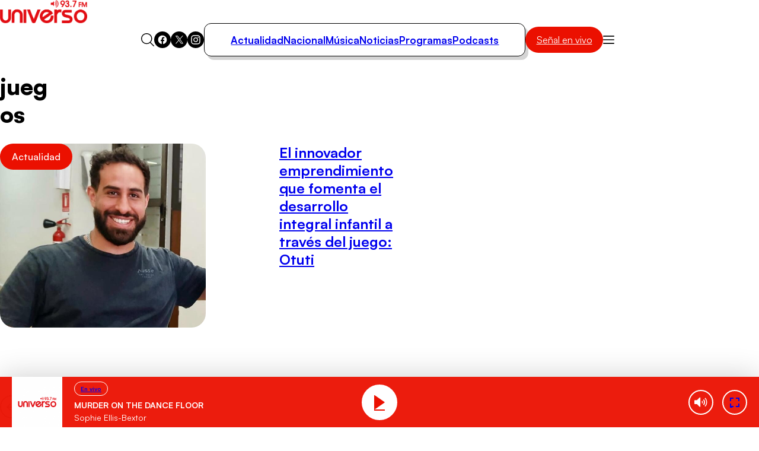

--- FILE ---
content_type: text/html; charset=UTF-8
request_url: https://universo.cl/tag/juegos/
body_size: 16445
content:




































  











  

 	
























<!doctype html>

<html lang="es" class="u-disable-effects">

  <head>

    <meta charset="utf-8">

    <meta http-equiv="Content-Type" content="text/html; charset=utf-8"/>

    <meta http-equiv="x-ua-compatible" content="ie=edge">

    <meta name="viewport" content="width=device-width, initial-scale=1.0">

    

    

        
    <style>
        *,*:before,*:after{box-sizing:border-box;min-inline-size:0}*{margin:0}@media (prefers-reduced-motion: no-preference){html{interpolate-size:allow-keywords}}body{line-height:1.5;-webkit-font-smoothing:antialiased}img,picture,svg{display:block;max-width:100%}input,button{font:inherit}p,h1,h2,h3{overflow-wrap:break-word}p{text-wrap:pretty}@property --vw{inherits: true; initial-value: 100vw; syntax: "<length>";}@property --vh{inherits: true; initial-value: 100vh; syntax: "<length>";}:root{--spacing: .25rem;--g-body-bg: hsl(0 0% 100%);--g-body-fg: hsl(0 0% 0%);--g-container-w: 77.63rem;--g-font-family-alt: "Inter", system-ui, sans-serif;--g-font-family: "Satoshi", system-ui, sans-serif;--g-heading-leading: var(--g-leading);--g-leading: calc(1em + .5rem) ;--g-margin: calc(var(--spacing) * 4);--g-obj-pos: center;--g-radius-circle: 100vmax;--g-radius: 1.5rem;--g-selection-bg: var(--clr-primary);--g-selection-fg: hsl(0 0% 100%);--g-transition: .3s cubic-bezier(.4, 0, .2, 1);--g-between-clamp: clamp(10.5px, 1.2vw, 16px);--idx-main-player: 1000;--idx-main-header: 1100;--clr-primary: var(--clr-red-100);--clr-gray-50: hsl(0 15% 95%);--clr-gray-75: hsl(0 0% 83%);--clr-gray-100: hsl(0 0% 66%);--clr-gray-200: hsl(0 0% 53%);--clr-gray-300: hsl(0 0% 39%);--clr-red-100: hsl(4 100% 46%);--clr-red-200: hsl(348 100% 46%);--g-fs-100: .75rem;--g-fs-200: .875rem;--g-fs-300: 1rem;--g-fs-400: 1.125rem;--g-fs-500: 1.25rem;--g-fs-600: 1.5rem;--g-fs-700: 1.875rem;--g-fs-800: 2.25rem;--g-fs-900: 3rem;--g-fs-1000: 3.75rem;--g-fs-1100: 4.5rem;--g-fs-1200: 6rem;--g-fs-1300: 8rem}:root{--g-fs-h1: 1.802rem;--g-fs-h2: 1.601rem;--g-fs-h3: 1.423rem;--g-fs-h4: 1.265rem;--g-fs-h5: 1.125rem;--g-fs-h6: 1rem}:where(h1){font-size:var(--g-fs-h1)}:where(h2){font-size:var(--g-fs-h2)}:where(h3){font-size:var(--g-fs-h3)}:where(h4){font-size:var(--g-fs-h4)}:where(h5){font-size:var(--g-fs-h5)}:where(h6){font-size:var(--g-fs-h6)}*:focus{outline:0}::-moz-selection{background:var(--g-selection-bg);color:var(--g-selection-fg);text-shadow:none}::selection{background:var(--g-selection-bg);color:var(--g-selection-fg);text-shadow:none}body{-webkit-font-smoothing:antialiased;background-color:var(--g-body-bg);color:var(--g-body-fg);font-family:var(--g-font-family);margin:unset;min-block-size:100dvh;position:relative}html{line-height:var(--g-leading);scroll-behavior:smooth}:where(a){color:inherit;cursor:pointer;text-decoration:none}img{block-size:auto}figure{all:unset}button,input{font:inherit}h1,h2,h3{line-height:var(--g-heading-leading)}._row{--desk-col-gap: var(--g-margin);--desk-row-gap: var(--g-margin);--mob-col-gap: var(--g-margin);--mob-row-gap: var(--g-margin);display:grid;grid-template-columns:repeat(12,1fr);gap:var(--row-gap, var(--mob-row-gap)) var(--col-gap, var(--mob-col-gap))}@media screen and (width >= 768px){._row{--col-gap: var(--desk-col-gap);--row-gap: var(--desk-row-gap)}}:is(*[class^=_col-],*[class*=_col-]){grid-column-end:span 12;min-inline-size:0}@media screen and (width >= 768px){._col-md-3{grid-column-end:span 3}._col-md-9{grid-column-end:span 9}}@font-face{font-family:Satoshi;src:url(/_templates/desktop/includes/assets/fonts/Satoshi-Black.woff2) format("woff2"),url(/_templates/desktop/includes/assets/fonts/Satoshi-Black.woff) format("woff");font-weight:900;font-stretch:normal;font-display:swap;font-style:normal}@font-face{font-family:Satoshi;src:url(/_templates/desktop/includes/assets/fonts/Satoshi-BlackItalic.woff2) format("woff2"),url(/_templates/desktop/includes/assets/fonts/Satoshi-BlackItalic.woff) format("woff");font-weight:900;font-stretch:normal;font-display:swap;font-style:italic}@font-face{font-family:Satoshi;src:url(/_templates/desktop/includes/assets/fonts/Satoshi-Bold.woff2) format("woff2"),url(/_templates/desktop/includes/assets/fonts/Satoshi-Bold.woff) format("woff");font-weight:700;font-stretch:normal;font-display:swap;font-style:normal}@font-face{font-family:Satoshi;src:url(/_templates/desktop/includes/assets/fonts/Satoshi-BoldItalic.woff2) format("woff2"),url(/_templates/desktop/includes/assets/fonts/Satoshi-BoldItalic.woff) format("woff");font-weight:700;font-stretch:normal;font-display:swap;font-style:italic}@font-face{font-family:Satoshi;src:url(/_templates/desktop/includes/assets/fonts/Satoshi-Medium.woff2) format("woff2"),url(/_templates/desktop/includes/assets/fonts/Satoshi-Medium.woff) format("woff");font-weight:500;font-stretch:normal;font-display:swap;font-style:normal}@font-face{font-family:Satoshi;src:url(/_templates/desktop/includes/assets/fonts/Satoshi-MediumItalic.woff2) format("woff2"),url(/_templates/desktop/includes/assets/fonts/Satoshi-MediumItalic.woff) format("woff");font-weight:500;font-stretch:normal;font-display:swap;font-style:italic}@font-face{font-family:Satoshi;src:url(/_templates/desktop/includes/assets/fonts/Satoshi-Regular.woff2) format("woff2"),url(/_templates/desktop/includes/assets/fonts/Satoshi-Regular.woff) format("woff");font-weight:400;font-stretch:normal;font-display:swap;font-style:normal}@font-face{font-family:Satoshi;src:url(/_templates/desktop/includes/assets/fonts/Satoshi-Italic.woff2) format("woff2"),url(/_templates/desktop/includes/assets/fonts/Satoshi-Italic.woff) format("woff");font-weight:400;font-stretch:normal;font-display:swap;font-style:italic}@font-face{font-family:Satoshi;src:url(/_templates/desktop/includes/assets/fonts/Satoshi-Light.woff2) format("woff2"),url(/_templates/desktop/includes/assets/fonts/Satoshi-Light.woff) format("woff");font-weight:300;font-stretch:normal;font-display:swap;font-style:normal}@font-face{font-family:Satoshi;src:url(/_templates/desktop/includes/assets/fonts/Satoshi-LightItalic.woff2) format("woff2"),url(/_templates/desktop/includes/assets/fonts/Satoshi-LightItalic.woff) format("woff");font-weight:300;font-stretch:normal;font-display:swap;font-style:italic}@font-face{font-family:Inter;src:url(/_templates/desktop/includes/assets/fonts/Inter28pt-Regular.woff2) format("woff2"),url(/_templates/desktop/includes/assets/fonts/Inter28pt-Regular.woff) format("woff");font-weight:400;font-stretch:normal;font-display:swap;font-style:normal}:root{--swiper-theme-color:#007aff}:host{display:block;margin-left:auto;margin-right:auto;position:relative;z-index:1}:is(.swiper-watch-progress .swiper-slide-visible,.swiper:not(.swiper-watch-progress)) .swiper-lazy-preloader{animation:swiper-preloader-spin 1s linear infinite}@keyframes swiper-preloader-spin{0%{transform:rotate(0)}to{transform:rotate(1turn)}}:root{--swiper-navigation-size:44px}:is(.swiper-button-next,.swiper-button-prev).swiper-button-disabled{cursor:auto;opacity:.35;pointer-events:none}:is(.swiper-button-next,.swiper-button-prev).swiper-button-hidden{cursor:auto;opacity:0;pointer-events:none}.swiper-navigation-disabled :is(.swiper-button-next,.swiper-button-prev){display:none!important}:is(.swiper-button-next,.swiper-button-prev) svg{height:100%;-o-object-fit:contain;object-fit:contain;transform-origin:center;width:100%;fill:currentColor;pointer-events:none}:is(.swiper-horizontal.swiper-rtl .swiper-button-next,.swiper-horizontal.swiper-rtl~.swiper-button-next,.swiper-horizontal~.swiper-button-prev,.swiper-horizontal .swiper-button-prev) .swiper-navigation-icon{transform:rotate(180deg)}:is(.swiper-horizontal.swiper-rtl .swiper-button-prev,.swiper-horizontal.swiper-rtl~.swiper-button-prev) .swiper-navigation-icon{transform:rotate(0)}:is(.swiper-vertical .swiper-button-prev,.swiper-vertical~.swiper-button-prev) .swiper-navigation-icon{transform:rotate(-90deg)}:is(.swiper-vertical .swiper-button-next,.swiper-vertical~.swiper-button-next) .swiper-navigation-icon{transform:rotate(90deg)}:is(.swiper-pagination-vertical.swiper-pagination-bullets,.swiper-vertical>.swiper-pagination-bullets) .swiper-pagination-bullet{display:block;margin:var(--swiper-pagination-bullet-vertical-gap, 6px) 0}:is(.swiper-pagination-vertical.swiper-pagination-bullets,.swiper-vertical>.swiper-pagination-bullets).swiper-pagination-bullets-dynamic{top:50%;transform:translateY(-50%);width:8px}:is(.swiper-pagination-vertical.swiper-pagination-bullets,.swiper-vertical>.swiper-pagination-bullets).swiper-pagination-bullets-dynamic .swiper-pagination-bullet{display:inline-block;transition:transform .2s,top .2s}:is(.swiper-horizontal>.swiper-pagination-bullets,.swiper-pagination-horizontal.swiper-pagination-bullets) .swiper-pagination-bullet{margin:0 var(--swiper-pagination-bullet-horizontal-gap, 4px)}:is(.swiper-horizontal>.swiper-pagination-bullets,.swiper-pagination-horizontal.swiper-pagination-bullets).swiper-pagination-bullets-dynamic{left:50%;transform:translate(-50%);white-space:nowrap}:is(.swiper-horizontal>.swiper-pagination-bullets,.swiper-pagination-horizontal.swiper-pagination-bullets).swiper-pagination-bullets-dynamic .swiper-pagination-bullet{transition:transform .2s,left .2s}.main-header-bag{--main-clr-bg: var(--clr-primary);--main-clr-bg--active: hsl(from var(--main-clr-bg) h s calc(l + 5) );--main-clr-fg: hsl(0 0% 100%);--main-font-size: 1rem;--main-padding: .63em 1.13em;background-color:var(--main-clr-bg);border-radius:var(--g-radius-circle);color:var(--main-clr-fg);flex-shrink:0;font-size:var(--main-font-size);padding:var(--main-padding);transition:background-color var(--g-transition)}.main-header-bag:active{scale:.97}.main-header-bag:is(:hover,:focus){background-color:var(--main-clr-bg--active)}.main-header-bars{background-color:transparent;border:0;cursor:pointer;padding:0}.main-header-logo{display:table;margin-inline:auto}.main-header-menu{--main-gap: 2rem;--main-padding: .92rem 2.75rem;--main-radius: calc(var(--g-radius) / 2);--main-shadow: .31rem .38rem 0 0 var(--clr-gray-75);--link-font-size: 1.06rem;--link-font-weight: 600;list-style:none;margin-block:0;padding-inline-start:0;align-items:center;border-radius:var(--main-radius);border:1px solid;box-shadow:var(--main-shadow);-moz-column-gap:var(--main-gap);column-gap:var(--main-gap);display:flex;padding:var(--main-padding)}.main-header-menu__link{font-size:var(--link-font-size);font-weight:var(--link-font-weight)}.main-header-nav{--main-gap: 2rem}.main-header-nav__container{align-items:center;-moz-column-gap:var(--main-gap);column-gap:var(--main-gap);display:flex;justify-content:center}.main-header-overlay{--main-clr-bg: hsl(0 0% 100%);--main-clr-fg: hsl(0 0% 0%);--main-offset-y: 2.5rem;--main-radius: 2rem;--main-size: 37.69rem;--icon-size: 1.19rem;--input-border: 1px solid;--input-font-weight: 600;--input-height: 3.25rem;--input-padding-x: var(--g-margin);--list-font-size: 1.19rem;--list-font-weight: 700;--list-leading: 1.26;--list-padding-x: 3.88rem;--list-padding-y: 1.75rem;--menu-height: 47vh;--submit-clr-bg: hsl(0 0% 0%);--submit-clr-fg: hsl(0 0% 100%);--submit-offset-x: .63rem;--submit-size: 2.25rem;color:var(--main-clr-fg);inline-size:var(--main-size);inset-block-start:calc(100% + var(--main-offset-y));inset-inline-end:0;inset-inline-start:0;line-height:initial;position:absolute;z-index:var(--idx-main-header);box-shadow:0 0 0 100vmax #00000080,0 0 .75rem #00000040;border-start-start-radius:calc(var(--input-height) / 2);border-start-end-radius:calc(var(--input-height) / 2);border-end-start-radius:var(--main-radius);border-end-end-radius:var(--main-radius);opacity:0;pointer-events:none;transform:translateY(-.625rem);transition:opacity var(--g-transition),transform var(--g-transition)}.main-header-overlay__form{position:relative}.main-header-overlay__icon{block-size:auto;inline-size:var(--icon-size)}.main-header-overlay__input{background-color:var(--main-clr-bg);block-size:var(--input-height);border-radius:var(--g-radius-circle);border:var(--input-border);font-weight:var(--input-font-weight);inline-size:100%;padding-block:0;padding-inline-end:calc(var(--submit-size) + var(--input-padding-x));padding-inline-start:var(--input-padding-x)}.main-header-overlay__list{display:flex;flex-direction:column;font-size:var(--list-font-size);font-weight:var(--list-font-weight);line-height:var(--list-leading);padding-block:var(--list-padding-y);padding-inline:var(--list-padding-x)}.main-header-overlay__menu{background-color:var(--main-clr-bg);border-end-end-radius:var(--main-radius);border-end-start-radius:var(--main-radius);margin-block-start:calc(var(--input-height) / 2 * -1);min-block-size:var(--menu-height);padding-block-start:calc(var(--input-height) / 2)}.main-header-overlay__submit{background-color:var(--submit-clr-bg);block-size:var(--submit-size);border-radius:var(--g-radius-circle);border:0;color:var(--submit-clr-fg);cursor:pointer;display:grid;inline-size:var(--submit-size);inset-block:0;inset-inline-end:var(--submit-offset-x);margin-block:auto;padding:unset;place-items:center;position:absolute}.main-header-search{background-color:transparent;border:0;cursor:pointer;padding:0}.main-header-socials{--main-gap: .5rem;--item-clr-bg: hsl(0 0% 0%);--item-clr-fg: hsl(0 0% 100%);--item-size: 1.75rem;display:flex;gap:var(--main-gap)}.main-header-socials__item{background-color:var(--item-clr-bg);block-size:var(--item-size);border-radius:var(--g-radius-circle);color:var(--item-clr-fg);display:grid;inline-size:var(--item-size);place-items:center}.main-header-wrapper{line-height:0;position:relative}.error-box__number:is(:hover){--number-color: hsl(0 0% 80%);--number-font-size: 24.5vh}.error-box__permalink:is(:hover){--permalink-color: var(--clr-primary)}@media screen and (width <= 767px){}:where(.main-article-text a){transition:color var(--g-transition);text-underline-offset:var(--link-underline-offset)}:where(.main-article-text a:is(:hover,:focus)){color:var(--clr-primary)}:where(.main-article-text a:not(.main-article-text__category)){-webkit-text-decoration:var(--link-text-decoration);text-decoration:var(--link-text-decoration);font-weight:var(--link-font-weight)}:where(.main-article-text a.main-article-text__category){font-size:var(--category-font-size);font-weight:var(--category-font-weight)}:where(.main-article-text a.main-article-text__category:is(:hover,:focus)){text-decoration:underline}.main-article-text-blockquote__permalink:is(:hover,:focus){color:var(--clr-primary);text-decoration:underline}.main-article-share__link:is(:hover,:focus){color:var(--clr-primary)}.main-card{--main-cols: var(--img-size);--main-gap: .75rem;--bag-clr-darken: hsl(from var(--bag-clr) h s calc(l - 45) );--bag-clr: hsl(196 63% 87%);--bag-font-size: .69rem;--bag-font-weight: 500;--caption-gap: .5rem;--category-clr-fg: var(--clr-gray-300);--category-font-size: 1.31rem;--category-font-weight: 700;--date-clr-fg: var(--clr-gray-200);--date-font-size: .75rem;--date-font-weight: 600;--img-radius: var(--g-radius);--img-size: 1fr;--title-font-size: 1.31rem;--title-font-weight: 700;--title-leading: 1.26;display:grid;gap:var(--main-gap);grid-template-columns:var(--main-cols)}.main-card[data-orientation="horizontal:alt-bigger"]{--main-cols: var(--img-size) 1fr;--main-gap: 1.5rem;--caption-gap: .31rem;--img-size: 27.94rem;--title-font-size: 1.5rem}.main-card__anchor{position:absolute;inset-block-start:1.5rem;inset-inline-start:1.25rem}.main-card__bag{background-color:var(--bag-clr);border-radius:var(--spacing);border:1px solid;color:var(--bag-clr-darken);font-size:var(--bag-font-size);font-weight:var(--bag-font-weight);padding:.23em .73em;position:relative;text-transform:uppercase;transition:background-color var(--g-transition);z-index:20}.main-card__caption{align-items:start;display:flex;flex-direction:column;gap:var(--caption-gap)}.main-card__category{color:var(--category-clr-fg);font-size:var(--category-font-size);font-weight:var(--category-font-weight);text-transform:uppercase}.main-card__category:is(:hover,:focus){text-decoration:underline}.main-card__date{color:var(--date-clr-fg);font-size:var(--date-font-size);font-weight:var(--date-font-weight);text-transform:uppercase}.main-card__icon{display:inline-block;vertical-align:bottom}.main-card__image{border-radius:var(--img-radius)}.main-card__media{position:relative}.main-card__title{font-size:var(--title-font-size);font-weight:var(--title-font-weight);line-height:var(--title-leading)}.main-pagination{--main-gap: 2.5rem;--item-size: 2.38rem;--item-clr-bg: hsl(0 0% 0%);--item-clr-fg: hsl(0 0% 100%);display:flex;align-items:center;gap:var(--main-gap);justify-content:center}.main-pagination__arrow{border-radius:var(--g-radius-circle);cursor:pointer;display:grid;flex-shrink:0;font-size:1.31rem;font-weight:700;min-block-size:var(--item-size);min-inline-size:var(--item-size);place-items:center;background-color:var(--item-clr-bg);color:var(--item-clr-fg)}.main-pagination__arrow[data-status=disabled]{background-color:transparent;border:.13rem solid;color:currentColor;opacity:.3;pointer-events:none}.main-pagination__group{align-items:inherit;display:inherit;flex-wrap:wrap;gap:calc(var(--main-gap) / 4)}.main-pagination__item{border-radius:var(--g-radius-circle);cursor:pointer;display:grid;flex-shrink:0;font-size:1.31rem;font-weight:700;min-block-size:var(--item-size);min-inline-size:var(--item-size);place-items:center}.main-pagination__item.is-current{background-color:var(--item-clr-bg);color:var(--item-clr-fg)}.main-player-button:is(:hover,:focus){background-color:var(--button-clr-bg-hover)}.the-bag{--main-clr-bg: var(--clr-primary);--main-clr-bg--active: hsl(from var(--main-clr-bg) h s calc(l + 5) );--main-clr-fg: hsl(0 0% 100%);--main-font-size: 1rem;--main-font-weight: 500;--main-padding: .63em 1.25em;background-color:var(--main-clr-bg);border-radius:var(--g-radius-circle);color:var(--main-clr-fg);cursor:pointer;display:inline-block;font-size:var(--main-font-size);font-weight:var(--main-font-weight);padding:var(--main-padding);transition:background-color var(--g-transition)}.the-bag:not(.the-bag--no-active):active{scale:.97}.the-bag:not(.the-bag--no-active):is(:hover,:focus){background-color:var(--main-clr-bg--active)}.the-title{--main-font-size: 1.63rem;--main-font-weight: 900;font-size:var(--main-font-size);font-weight:var(--main-font-weight)}.the-title[data-size=bigger]{--main-font-size: 2.44rem}.main-footer{--main-clr-bg: hsl(0 0% 0%);--main-clr-fg: hsl(0 0% 100%);--main-clr-highlight: var(--clr-gray-200);--main-font-family: var(--g-font-family-alt);--main-font-size: .88rem;--about-size: 17.88rem;background-color:var(--main-clr-bg);color:var(--main-clr-fg);font-family:var(--main-font-family);font-size:var(--main-font-size)}.main-footer-content-about{grid-area:about;max-inline-size:var(--about-size)}.main-footer-content-about__text{color:var(--main-clr-highlight)}.main-footer-content{--main-areas: "about section social";--main-cols: 1fr auto 1fr;--main-gap: 2rem;display:grid;gap:var(--main-gap);grid-template-areas:var(--main-areas);grid-template-columns:var(--main-cols)}.main-footer-copyright{border-top:1px solid;color:var(--main-clr-highlight);padding-block-start:var(--g-margin)}.main-footer-content-logos__list{list-style:none;margin-block:0;padding-inline-start:0;align-items:center;display:flex;gap:2rem}.main-footer-content-logos__title{display:block;font-size:.88rem;font-weight:400}.main-footer-section{--main-gap: 3.75rem;-moz-column-gap:var(--main-gap);column-gap:var(--main-gap);display:flex;grid-area:section}.main-footer-section__list{list-style:none;margin-block:0;padding-inline-start:0;color:var(--main-clr-highlight);display:flex;flex-direction:column;gap:.25rem}.main-footer-section__title{display:block;font-size:.81rem;font-weight:400;text-transform:uppercase}.main-footer-section-list__address{font-style:normal}.main-footer-section-list__link{transition:color var(--g-transition)}.main-footer-section-list__link:hover{color:var(--main-clr-fg);text-decoration:underline}.main-footer-social{list-style:none;margin-block:0;padding-inline-start:0;display:flex;gap:.25rem;grid-area:social;justify-content:flex-end}.main-footer-social__icon{--clr-bg: var(--main-clr-fg);--clr-fg: var(--main-clr-bg)}.u-the-banner{align-items:center;display:flex;justify-content:center}.u-the-banner:has(>[id^=ad_]:empty){display:none!important}:where(.u-aspect-ratio){--aspect: var(--mob-aspect, 16/9);aspect-ratio:var(--aspect);block-size:auto;display:block;inline-size:100%;-o-object-fit:cover;object-fit:cover;-o-object-position:var(--g-obj-pos);object-position:var(--g-obj-pos)}@media screen and (width >= 768px){:where(.u-aspect-ratio){--aspect: var(--desk-aspect, 16/9)}}:where(.u-img[style*=--w],.u-img[style*=--mob-w],.u-img[style*=--desk-w]){--w: var(--mob-w, auto);block-size:auto;inline-size:var(--w)}@media screen and (width >= 768px){:where(.u-img[style*=--w],.u-img[style*=--mob-w],.u-img[style*=--desk-w]){--w: var(--desk-w, auto)}}:where(.u-icon[style*=--size]){--size: auto;aspect-ratio:1;block-size:auto;display:grid;inline-size:var(--size);place-items:center}.u-display\:inline{display:inline!important}.u-position\:relative{position:relative!important}.u-cover\:link:after{--index: 1;content:"";inset:0;position:absolute;z-index:var(--index)}:where(.u-cover\:overlap){--index: 10;position:relative;z-index:var(--index)}.u-container{--_w: calc(var(--g-container-w) + (var(--g-margin) * 2));inline-size:min(100%,var(--_w));margin-inline:auto;padding-inline:var(--g-margin)}.all\:my-end-8{margin-block-end:calc(var(--spacing) * 2)}.all\:my-end-16{margin-block-end:calc(var(--spacing) * 4)}.all\:my-start-20{margin-block-start:calc(var(--spacing) * 5)}.all\:my-start-24{margin-block-start:calc(var(--spacing) * 6)}.all\:my-start-28{margin-block-start:calc(var(--spacing) * 7)}.all\:my-start-32{margin-block-start:calc(var(--spacing) * 8)}.all\:my-48{margin-block:calc(var(--spacing) * 12)}@media screen and (width <= 767px){.mob\:hide{display:none!important}.mob\:-my-start-32{margin-block-start:calc(var(--spacing) * -8)}.mob\:my-start-16{margin-block-start:calc(var(--spacing) * 4)}.mob\:my-end-16{margin-block-end:calc(var(--spacing) * 4)}.mob\:py-16{padding-block:calc(var(--spacing) * 4)}.mob\:py-start-20{padding-block-start:calc(var(--spacing) * 5)}.mob\:my-end-40{margin-block-end:calc(var(--spacing) * 10)}.mob\:my-start-48{margin-block-start:calc(var(--spacing) * 12)}.mob\:py-end-56{padding-block-end:calc(var(--spacing) * 14)}.mob\:py-start-68{padding-block-start:calc(var(--spacing) * 17)}:root{--g-radius: .75rem}@keyframes shadow-on-scroll{1%,to{box-shadow:0 0 2rem #00000040}}.main-card[data-orientation="horizontal:alt-bigger"]{--title-font-weight: 500;--title-leading: 1.2}.main-card[data-orientation-mobile=vertical]{--main-cols: 1fr;--main-gap: .75rem}.main-footer-content{--main-areas: "about" "section" "social";--main-cols: 1fr}.main-footer-section{--main-gap: 2.25rem;-moz-column-gap:unset;column-gap:unset;flex-direction:column;row-gap:var(--main-gap)}.main-footer-social{grid-area:unset;justify-content:center}.main-header{align-items:center;background-color:var(--g-body-bg);border-block-end:1px solid hsla(0,0%,0%,.1);display:flex;gap:var(--g-margin);inset-block-start:0;justify-content:space-between;padding-block:var(--g-margin);padding-inline:1.5rem;position:sticky;z-index:var(--idx-main-header);animation:shadow-on-scroll .3s ease-in-out forwards;animation-timeline:scroll()}.main-header__bag{margin-inline-start:auto}.main-header-bars{border:0;padding:unset}.main-header-item,.main-header-item__container,.main-header-nav__container,.main-header-wrapper{display:contents}.main-header-logo{display:initial;margin-inline:initial}.main-header-overlay{--main-offset-y: var(--g-margin);--main-radius: var(--g-radius);--main-size: initial;--list-padding-x: calc(var(--g-margin) * 1.5);--list-padding-y: var(--g-margin);inset-inline-end:var(--g-margin);inset-inline-start:var(--g-margin)}.main-pagination{--main-gap: 1.25rem;--item-size: 2rem;gap:calc(var(--main-gap) * .75)}.main-pagination__item{font-size:1rem}.the-title[data-size=bigger]{--main-font-size: 2rem}}@media screen and (width >= 768px){.desk\:hide{display:none!important}.desk\:py-start-16{padding-block-start:calc(var(--spacing) * 4)}.desk\:my-start-24{margin-block-start:calc(var(--spacing) * 6)}.desk\:my-end-28{margin-block-end:calc(var(--spacing) * 7)}.desk\:my-start-32{margin-block-start:calc(var(--spacing) * 8)}.desk\:my-start-36{margin-block-start:calc(var(--spacing) * 9)}.desk\:my-end-36{margin-block-end:calc(var(--spacing) * 9)}.desk\:py-36{padding-block:calc(var(--spacing) * 9)}.desk\:my-end-44{margin-block-end:calc(var(--spacing) * 11)}.desk\:py-end-60{padding-block-end:calc(var(--spacing) * 15)}.desk\:py-start-64{padding-block-start:calc(var(--spacing) * 16)}.desk\:my-end-72{margin-block-end:calc(var(--spacing) * 18)}.desk\:px-end-76{padding-inline-end:calc(var(--spacing) * 19)}.desk\:my-start-96{margin-block-start:calc(var(--spacing) * 24)}}@media screen and (768px <= width <= 1239px){html{font-size:var(--g-between-clamp)}}
    </style>


    

    <link rel="stylesheet" href="/_templates/desktop/includes/assets/css/infiny-bar-1.1.0.min.css?v=1.1.1">

    <script type="module" crossorigin src="/_templates/desktop/includes/assets/js/main.min.js?v=1.1.1"></script>

    <link rel="preload" href="/_templates/desktop/includes/assets/css/main.min.css?v=1.1.1" as="style" onload="this.onload=null;this.rel='stylesheet'">



    <link rel="apple-touch-icon" sizes="57x57" href="/_templates/globals/img/apple-icon-57x57.png">

    <link rel="apple-touch-icon" sizes="60x60" href="/_templates/globals/img/apple-icon-60x60.png">

    <link rel="apple-touch-icon" sizes="72x72" href="/_templates/globals/img/apple-icon-72x72.png">

    <link rel="apple-touch-icon" sizes="76x76" href="/_templates/globals/img/apple-icon-76x76.png">

    <link rel="apple-touch-icon" sizes="114x114" href="/_templates/globals/img/apple-icon-114x114.png">

    <link rel="apple-touch-icon" sizes="120x120" href="/_templates/globals/img/apple-icon-120x120.png">

    <link rel="apple-touch-icon" sizes="144x144" href="/_templates/globals/img/apple-icon-144x144.png">

    <link rel="apple-touch-icon" sizes="152x152" href="/_templates/globals/img/apple-icon-152x152.png">

    <link rel="apple-touch-icon" sizes="180x180" href="/_templates/globals/img/apple-icon-180x180.png">

    <link rel="icon" type="image/png" sizes="192x192"  href="/_templates/globals/img/android-icon-192x192.png">

    <link rel="icon" type="image/png" sizes="32x32" href="/_templates/globals/img/favicon-32x32.png">

    <link rel="icon" type="image/png" sizes="96x96" href="/_templates/globals/img/favicon-96x96.png">

    <link rel="icon" type="image/png" sizes="16x16" href="/_templates/globals/img/favicon-16x16.png">

    <!-- <link rel="manifest" href="/_templates/globals/img/manifest.json"> -->

    <meta name="msapplication-TileColor" content="#ffffff">

    <meta name="msapplication-TileImage" content="/ms-icon-144x144.png">

    <meta name="theme-color" content="#ffffff">

    

    <link rel="preload" as="image" href="https://media.universo.cl/2023/11/WhatsApp-Image-2023-11-29-at-16.33.17-e1701291772621.jpeg" fetchpriority="high">

    <noscript><link rel="stylesheet" href="/_templates/desktop/includes/assets/css/main.min.css?v=1.1.1"></noscript>



    

      

    



    

    

    

        <!-- pruebasearch -->

        

        

    



    



    

    





    

    



    

    





    

    

    



    

    <!-- # set var="robot_content" value="noindex, nofollow" -->



    



        <title>juegos</title>

        <meta name="description" content="Emisora que transmite desde Santiago de Chile con programas que traen las noticias, lo mejor de los clásicos del pop y el rock, deportes, shows informativos de gastronomía y coctelería, historia de la cultura pop y más.">

        <meta name="author" content='Digitalproserver' >

        <meta name="robots" content="index,follow,max-image-preview:large">

        <!--<meta http-equiv="refresh" content="420">-->



        <!-- CARDS FACEBOOK -->

        <meta property="fb:app_id" content="" />

        <meta property="og:locale" content="es_LA" />

        <meta property="article:author" content="https://www.facebook.com/Radiouniversooficial" />

        <meta property="og:type" content="article" />

        <meta property="og:image" content="https://universo.cl/_templates/globals/img/placeholder.png" />

        <meta property="fb:pages" content="" />

        <meta property="og:image:width" content="740" />

        <meta property="og:image:height" content="430" />

        <meta property="og:title" content="juegos" />

        <meta property="og:description" content="Emisora que transmite desde Santiago de Chile con programas que traen las noticias, lo mejor de los clásicos del pop y el rock, deportes, shows informativos de gastronomía y coctelería, historia de la cultura pop y más." />

        <meta property="og:url" content='https://universo.cl' />

        <meta property="og:site_name" content='Radio Universo' />

        <!-- CARDS TWITTER -->

        <meta name="twitter:card" content="summary_large_image"/>

        <meta name="twitter:description" content="Emisora que transmite desde Santiago de Chile con programas que traen las noticias, lo mejor de los clásicos del pop y el rock, deportes, shows informativos de gastronomía y coctelería, historia de la cultura pop y más."/>

        <meta name="twitter:title" content="juegos"/>

        <meta name="twitter:site" content=""/>

        <meta name="twitter:image:src" content="https://universo.cl/_templates/globals/img/placeholder.png"/>

        <meta name="twitter:creator" content=""/>



    



    



    

        <link rel="canonical" href='https://universo.cl/tag/juegos/' >

    



    

    



    <!-- <link rel="manifest" href='/manifest/manifest.json'> -->

    <meta name="msapplication-TileColor" content="">

    <meta name="theme-color" content="#ffffff">



    

        <!--buscador-->

    

    










		
        



		
        







		
        





  
  


  
  













	<script type="application/ld+json">
	  {
	  "@context": "https://schema.org",
	  "@graph": [		
		{
			"@type": "CollectionPage",
			"@id": "https://universo.cl/tag/juegos",
			"url": "https://universo.cl/tag/juegos",
			"name": "juegos - El Dínamo",
			"isPartOf": { "@id": "https://universo.cl/#website" },
			"primaryImageOfPage": { "@id": "https://universo.cl/tag/juegos/#primaryimage" },
			"image": { "@id": "https://universo.cl/tag/juegos/#primaryimage" },
			"thumbnailUrl": "https://universo.cl/_templates/globals/img/placeholder.png",
			"breadcrumb": { "@id": "https://universo.cl/tag/juegos/#breadcrumb" },
			"inLanguage": "es-CL"
		},
		{
			"@type": "ImageObject",
			"inLanguage": "es-CL",
			"@id": "https://universo.cl/tag/juegos/#primaryimage",
			"url": "https://universo.cl/_templates/globals/img/placeholder.png",
			"contentUrl": "https://universo.cl/_templates/globals/img/placeholder.png",
			"width": 1756,
			"height": 988
		},
		{
			"@type": "BreadcrumbList",
			"@id": "https://universo.cl/tag/juegos/#breadcrumb",
			"itemListElement": [
				{
					"@type": "ListItem",
					"position": 1,
					"name": "Portada",
					"item": "https://universo.cl/"
				},
				{
					"@type": "ListItem",
					"position": 2,
					"name": "juegos"
				}
			]
		},
		{
			"@type": "WebSite",
			"@id": "https://universo.cl/#website",
			"url": "https://universo.cl/",
			"name": "Template DPS",
			"description": "Emisora que transmite desde Santiago de Chile con programas que traen las noticias, lo mejor de los clásicos del pop y el rock, deportes, shows informativos de gastronomía y coctelería, historia de la cultura pop y más.",
			"publisher": {
				"@id": "https://universo.cl/#organization"
			},
			"potentialAction": [
				{
					"@type": "SearchAction",
					"target": {
						"@type": "EntryPoint",
						"urlTemplate": "https://universo.cl/?s={search_term_string}"
					},
					"query-input": "required name=search_term_string"
				}
			],
			"inLanguage": "es-CL"
		},
		{
			"@type": "Organization",
			"@id": "https://universo.cl/#organization",
			"name": "Template DPS",
			"url": "https://universo.cl",
			"logo": {
				"@type": "ImageObject",
				"inLanguage": "es-CL",
				"@id": "https://universo.cl#/schema/logo/image/",
				"url": "https://universo.cl/_templates/globals/img/placeholder.png",
				"contentUrl": "https://universo.cl/_templates/globals/img/placeholder.png",
				"width": 800,
				"height": 800,
				"caption": "Template DPS"
			},
			"image": {
				"@id": "https://universo.cl#/schema/logo/image/"
			},
			"sameAs": [
				"https://www.facebook.com/Radiouniversooficial",
				"https://x.com/radiouniverso",
				"https://www.instagram.com/radiouniverso/",
				"https://www.youtube.com/@RadioUniverso93.7",
				""
			]
		}
	  ]
	  }
    </script>





    <!-- # include file="${path_relative_global_templates}/parts/metrics.html" -->



    



    



    <style>

        iframe[src*="youtube"] { max-width: 100%; height: auto; aspect-ratio: 16/9; }

        iframe[src*="rudo"] { max-width: 100%; height: auto; aspect-ratio: 16 / 9; display: block; }

        /* iframe[src*="spotify"] { max-width: 100%; height: auto; aspect-ratio: 16/9; } */

        iframe[class*="wp-embedded-content"] {max-width: 100%;position: unset !important;}

    </style>



    <style>

         body {

            display: flex;

            flex-direction: column;

        }



        .js-content-static {

            flex: 1 0 auto;

        }



        footer {

            flex-shrink: 0;

        }

        /* Oculta los banner (TEMPORAL) */
        /* .u-the-banner{
            display: none !important;
        } */

    </style>



    <style>



        



        /* Estilo para la sección del timeline, usando una clase */

        .timeline-section {

            /*max-width: 500px;*/ /* Limitar ancho del contenedor del timeline */

            margin: 0 auto;

        }



        /* Contenedor del timeline con altura limitada y scroll vertical */

        .timeline-container {

            position: relative;

            padding-left: 10px;

            

            height: 700px; /* Altura limitada */

            

            overflow-y: hidden; /* Ocultar scroll para usar swiper */

            cursor: grab; /* Mostrar cursor de arrastre */



            -webkit-user-select: none; /* Chrome/Safari */

            -moz-user-select: none; /* Firefox */

            -ms-user-select: none; /* Internet Explorer/Edge */

            user-select: none; /* Estándar */

        }

    </style>



    <style>



        #modal-ads {

            position: fixed;

            top: 0;

            left: 0;

            width: 100%;

            height: 100%;

            backdrop-filter: blur(10px);

            /* background-color: rgba(0, 0, 0, 0.7); */

            display: flex; /* Usamos flexbox */

            justify-content: center;

            align-items: center;

            z-index: 999;

            overflow: hidden;

        }



        #modal-ads 

        .modal-ads-content {

            text-align: center;

            position: relative;

            height: auto;

            width: auto;

            /* max-width: 800px; */

            margin: 0 auto;

            /* margin-top: 50px; */

            background-color: black;

            text-align: center;

        }



        #modal-ads 

        .modal-ads-content 

        #gpt-passback {

            display: block;

        }



        #modal-ads 

        .modal-ads-content 

        #modal-ads-close {

            position: absolute;

            float: none;

            text-align: center;

            width: 100%;

            width: 100%;

            text-align: center;

            color:#fff;

            display: flex;

            justify-content: end;

        }



        #modal-ads 

        .modal-ads-content 

        #modal-ads-close  a {

            color: #fff;

        }



        

    </style>



    <style>

        /* Skeleton base */

        .ad-skeleton {

        display: grid;

        grid-template-columns: 160px 1fr;

        gap: 16px;

        align-items: center;

        background: white;

        padding: 16px;

        /* border-radius: 12px; */

        overflow: hidden;

        }



        /* Bloques del skeleton */

        .skeleton-rect {

        position: relative;

        background: linear-gradient(90deg, rgba(0,0,0,0.06) 0%, rgba(0,0,0,0.04) 50%, rgba(0,0,0,0.06) 100%);

        /* border-radius: 8px; */

        overflow: hidden;

        }



        .hidden { 

            /* display: none !important;  */

            visibility: hidden !important;

        }



        /* Shimmer (efecto de movimiento) */

        .skeleton-rect::after {

        content: "";

        position: absolute;

        top: 0; left: -150%;

        height: 100%;

        width: 150%;

        transform: skewX(-20deg);

        background: linear-gradient(90deg, rgba(255,255,255,0) 0%, rgba(255,255,255,0.6) 50%, rgba(255,255,255,0) 100%);

        animation: shimmer 1.4s infinite;

        }

        @keyframes shimmer {

        100% {

            transform: translateX(150%) skewX(-20deg);

        }

        }

        .main-player.main-player--fixed{
            bottom: 0;
        }

        .sticky-video-wrapper__body{
            bottom: 6rem !important;
        }

    </style>



    <script src="//cdngrm.ecn.cl/other/js/jquery-1.11.2.min.js"></script>
<script src="//cdngrm.ecn.cl/other/lleison/zbk.js"></script>
<script src="//cdngrm.ecn.cl/other/rv.js"></script>
<script src="//cdngrm.ecn.cl/other/lleison/pbli_vw.js"></script>
<script src="//cdngrm.ecn.cl/other/lleison/isInViewport.js"></script>

<!-- variables que deben ir en head -->
<script>
  var prefijoSeccion = "POR";
  var zones_full = [1636, 2258, 2259, 2260, 1638, 1637, 2268];
  var restriction_zones = [1636, 2258, 2259, 2260, 1638, 1637, 2268];
  var check_zones_full = 0;
  var statusimp = 0;
  var impresion_full = 0;
  var nm_empty_zones = [1, 1, 1, 1, 1];
  var block_campaign = [];
  var bimp = [];
  var cimp = [];
  var zimp = [];
  var bimp_ceros = [];
  var cimp_ceros = [];
  var zimp_ceros = [];
  var keywordEspecial = "";
  var blockCampaignState = true;
  var fechaHoraServer = new Date();
  var fechaHoraServer = ((fechaHoraServer.getDate() < 10) ? '0' + fechaHoraServer.getDate() : fechaHoraServer.getDate()) + '/' + (((fechaHoraServer.getMonth() + 1) < 10) ? '0' + (fechaHoraServer.getMonth() + 1) : (fechaHoraServer.getMonth() + 1)) + '/' + fechaHoraServer.getFullYear() + ' ' + ((fechaHoraServer.getHours() < 10) ? '0' + fechaHoraServer.getHours() : fechaHoraServer.getHours()) + ':' + ((fechaHoraServer.getMinutes() < 10) ? '0' + fechaHoraServer.getMinutes() : fechaHoraServer.getMinutes()) + ':00';
</script>

<!-- script de analitics que pertenece a medios regionales -->
<script async src="https://www.googletagmanager.com/gtag/js?id=G-B6JNHX74H9"></script>

<script>

// if (document.location.host === 'universo.cl') {

  /*(function(i,s,o,g,r,a,m){i['GoogleAnalyticsObject']=r;i[r]=i[r]||function(){
  (i[r].q=i[r].q||[]).push(arguments)},i[r].l=1*new Date();a=s.createElement(o),
  m=s.getElementsByTagName(o)[0];a.async=1;a.src=g;m.parentNode.insertBefore(a,m)
  })(window,document,'script','https://www.google-analytics.com/analytics.js','ga');
  ga('create', 'UA-2229911-5', 'auto');
  ga('send', 'pageview');*/

  window.dataLayer = window.dataLayer || [];
  function gtag(){dataLayer.push(arguments);}

  gtag('js', new Date());
  gtag('config', 'G-B6JNHX74H9');
// }

</script>

   



  </head>

  <body>



    <!-- Google Tag Manager (noscript) -->

    <!-- <noscript>

        <iframe src="https://www.googletagmanager.com/ns.html?id=" height="0" width="0" style="display:none;visibility:hidden"></iframe>

    </noscript> -->

    <!-- End Google Tag Manager (noscript) -->



    <!-- <script type='text/javascript'>

        //Captura variables para DFP desde la url

        var getQueryString = function ( field, url ) {

            var href = url ? url : window.location.href;

            var reg = new RegExp( '[?&]' + field + '=([^&#]*)', 'i' );

            var string = reg.exec(href);

            return string ? string[1] : null;

        };

        //Variables Key-Values

        var dfp_demo = getQueryString('demo');        

    </script> -->

    <script async src="https://securepubads.g.doubleclick.net/tag/js/gpt.js"></script>

    <script>
        var googletag = googletag || {};
        googletag.cmd = googletag.cmd || [];
    </script>


    

    

       

    

                

    

    
    <div class="u-the-banner | all:my-0 ">
  <!-- <div class="ad-skeleton skeleton-rect" aria-hidden="false" role="status" aria-live="polite" id="adSkeleton" style="width: 970px; height: 90px; position: absolute;"></div> -->
  <div
      id="itt"
      class="rtb_slot"
      data-slot="2268"
      data-skeleton="true">
  </div>
</div>

<div class="u-the-banner | all:my-0 ">
  <!-- <div class="ad-skeleton skeleton-rect" aria-hidden="false" role="status" aria-live="polite" id="adSkeleton" style="width: 970px; height: 90px; position: absolute;"></div> -->
  <div
      id="barra_itt"
      class="rtb_slot"
      data-slot="1636"
      data-skeleton="true">
  </div>
</div>

    <script>
    setTimeout(() => {
      call_pu_json('2258','superbanner_1', false, '', '', '')
      //funcionJS ( 'IDZona', idHTML, opciones,opciones,opciones,opciones) no se tocan las opciones
    }, 1500);
</script>

<header class="main-header | desk:my-end-44">
  <!-- LOGO -->
  <div class="main-header__item main-header-item main-header-content | mob:py-16 desk:py-36">
    <div class="main-header-item__container | u-container">
      <a href="/" class="main-header__logo main-header-logo" title="Ir al inicio">
        <img
          src="/_templates/desktop/includes/assets/img/logo.png"
          alt="Radio Universo"
          class="main-header-logo__image | u-img"
          width="147"
          height="39"
          style="--mob-w: 7.6875rem; --desk-w: 9.1875rem;"
        >
      </a>
    </div>
  </div>

  <div class="main-header__item main-header-item main-header-nav">
    <div class="main-header-nav__container | u-container">
      <div class="main-header__wrapper main-header-wrapper">
        <button class="main-header__search main-header-search | mob:hide | js-toggle-main-header-overlay" title="Boton Buscar">
          <svg class="main-header-search__icon | u-img" width="22" height="22" style="--w: 1.375rem;">
            <use href="/_templates/desktop/includes/assets/img/sprite.svg#search"></use>
          </svg>
        </button>

        <!-- Menu Hamburguesa -->
        <div class="main-header__overlay main-header-overlay | js-main-header-overlay">
          <form class="main-header-overlay__form | js-header-form js_search_form">
            <input type="text" class="main-header-overlay__input | js_search_input" aria-label="campo de busqueda" required>

            <button type="submit" class="main-header-overlay__submit" title="Boton iniciar buscar">
              <svg class="main-header-overlay__icon | u-img" width="19" height="19">
                <use href="/_templates/desktop/includes/assets/img/sprite.svg#search"></use>
              </svg>
            </button>
          </form>

          <div class="main-header-overlay__menu">
            <div class="main-header-overlay__list">
              
    
            <a href="https://universo.cl/actualidad/" title="Actualidad" class="main-header-overlay__link">Actualidad</a>
            <a href="https://universo.cl/nacional/" title="Nacional" class="main-header-overlay__link">Nacional</a>
            <a href="https://universo.cl/musica/" title="Música" class="main-header-overlay__link">Música</a>
            <a href="https://universo.cl/noticias/" title="Noticias" class="main-header-overlay__link">Noticias</a>
            <a href="https://universo.cl/programas/" title="Programas" class="main-header-overlay__link">Programas</a>
            <a href="https://universo.cl/podcasts/" title="Podcasts" class="main-header-overlay__link">Podcasts</a>
      
    
            </div>
          </div>
        </div>
        
      </div>

      <div class="main-header__socials main-header-socials | mob:hide">
        <a href="https://www.facebook.com/Radiouniversooficial" target="_blank" class="main-header-socials__item" title="Síguenos en Facebook">
          <svg class="main-header-socials__icon | u-img" width="16" height="16" style="--w: 1rem;">
            <use href="/_templates/desktop/includes/assets/img/sprite.svg#facebook"></use>
          </svg>
        </a>

        <a href="https://x.com/radiouniverso" target="_blank" class="main-header-socials__item" title="Síguenos en X Twitter">
          <svg class="main-header-socials__icon | u-img" width="15" height="14" style="--w: 0.9375rem;">
            <use href="/_templates/desktop/includes/assets/img/sprite.svg#x"></use>
          </svg>
        </a>

        <a href="https://www.instagram.com/radiouniverso/" target="_blank" class="main-header-socials__item" title="Síguenos en Instagram">
          <svg class="main-header-socials__icon | u-img" width="16" height="16" style="--w: 1rem;">
            <use href="/_templates/desktop/includes/assets/img/sprite.svg#instagram"></use>
          </svg>
        </a>
      </div>

      
    
      <ul class="main-header__menu main-header-menu | mob:hide">

                <li class="main-header-menu__item">
          <a href="https://universo.cl/actualidad/" class="main-header-menu__link" title="Actualidad">Actualidad</a>
        </li>
                <li class="main-header-menu__item">
          <a href="https://universo.cl/nacional/" class="main-header-menu__link" title="Nacional">Nacional</a>
        </li>
                <li class="main-header-menu__item">
          <a href="https://universo.cl/musica/" class="main-header-menu__link" title="Música">Música</a>
        </li>
                <li class="main-header-menu__item">
          <a href="https://universo.cl/noticias/" class="main-header-menu__link" title="Noticias">Noticias</a>
        </li>
                <li class="main-header-menu__item">
          <a href="https://universo.cl/programas/" class="main-header-menu__link" title="Programas">Programas</a>
        </li>
                <li class="main-header-menu__item">
          <a href="https://universo.cl/podcasts/" class="main-header-menu__link" title="Podcasts">Podcasts</a>
        </li>
        
      </ul>

    

      <a href="#" class="main-header__bag main-header-bag" title="Señal en vivo">Señal en vivo</a>

      <button class="main-header-bars | desk:hide | js-bars-toggle" title="Desplegar Menú">
        <svg class="main-header-bars__icon | u-img" width="19" height="24" style="--w: 1.1875rem;">
          <use href="/_templates/desktop/includes/assets/img/sprite.svg#menu"></use>
        </svg>
      </button>
    </div>
  </div>
  
</header>






    <div class="js-content-static"> 
<main class="main">
  <div class="main__container | u-container">
    <div class="inner-section | _row | mob:py-start-20 mob:my-end-24 | desk:my-end-48" style="--col-gap: 1.25rem;" >
      <div class="inner-section__content | _col-md- 9">

        <section id="resultado-de-busqueda" class="inner-section__content | _col-md-9">
          <h1 class="the-title | mob:my-end-16 | desk:my-end-28" data-size="bigger">juegos</h1>

          <div class="mob:-my-start-32 | desk:my-start-32">
                        <figure class="main-card | u-position:relative | mob:my-start-48 | desk:my-start-24" data-orientation="horizontal:alt-bigger" data-orientation-mobile="vertical">
              <div class="main-card__media">
                <span class="main-card__anchor the-bag | u-cover:overlap">Actualidad</span>

                <picture class="main-card__picture">
                  <source media="(min-width: 768px)" srcset="" width="447" height="300">

                  <img
                    fetchpriority="high" loading="eager" decoding="async"                    src="https://media.universo.cl/2023/11/WhatsApp-Image-2023-11-29-at-16.33.17-e1701291772621.jpeg" 
                    alt="El innovador emprendimiento que fomenta el desarrollo integral infantil a través del juego: Otuti" 
                    width="347"
                    height="256"
                    class="main-card__image | u-aspect-ratio"
                    style="--mob-aspect: 447/300; --desk-aspect: 347/256"
                  >
                </picture>
              </div>

              <figcaption class="main-card__caption">
                <div class="main-card__wrapper">
                  <h1 class="main-card__title | u-display:inline">
                    <a href="https://universo.cl/actualidad/el-innovador-emprendimiento-que-fomenta-el-desarrollo-integral-infantil-a-traves-del-juego-otuti/" class="main-card__permalink | u-cover:link">
                      El innovador emprendimiento que fomenta el desarrollo integral infantil a través del juego: Otuti                    </a>
                  </h1>
                </div>
              </figcaption>
            </figure>

                          <div class="u-the-banner | all:my-start-24 | mob:hide" style="display: flex; justify-content: center; min-height: 90px;">
                <div class="ad-skeleton skeleton-rect" aria-hidden="false" role="status" aria-live="polite" id="adSkeleton" style="width: 970px; height: 90px; position: absolute;"></div>
                <div
                    id="superbanner_1"
                    class="rtb_slot"
                    data-slot="2258"
                    data-skeleton="true">
                </div>
              </div>
            
            
          </div>

        </section>
                  
        
            <div class="main-pagination | mob:my-48 | desk:my-96">
                
                <a href="https://universo.cl/tags/juegos/page/0/" class="main-pagination__arrow" title="Botón Página anterior"
                 data-status="disabled" >
                    <svg class="main-pagination__icon | u-img" width="16" height="16" style="--w: 1rem;">
                        <use href="/_templates/desktop/includes/assets/img/sprite.svg#fa-arrow-left"></use>
                    </svg>
                </a>

                <div class="main-pagination__group">
                
                                            <a href="https://universo.cl/tags/juegos/page/1/" class="main-pagination__item | is-current" title="Botón Página 1" >1</a>
                    
                                </div>


                <a href="https://universo.cl/tags/juegos/page/2/" class="main-pagination__arrow" title="Botón Página siguiente"
                 data-status="disabled" >
                    <svg class="main-pagination__icon | u-img" width="16" height="16" style="--w: 1rem;">
                        <use href="/_templates/desktop/includes/assets/img/sprite.svg#fa-arrow-right"></use>
                    </svg>
                </a>
                
            </div>
            
        
      </div>

      <div class="inner-section__aside | _col-md-4 | desk:hide mob:hide">
        <!-- LATERAL -->
        <!-- # include virtual='${path_relative_templates}/sections/generated/singles/single-aside.html' -->
        <!-- # include virtual='${path_relative_templates}/sections/generated/category/sections-aside.html' -->
      </div>
    </div>

    <div class="u-the-banner | all:my-0 | mob:hide" style="display: flex; justify-content: center; min-height: 90px;">
      <div class="ad-skeleton skeleton-rect" aria-hidden="false" role="status" aria-live="polite" id="adSkeleton" style="width: 970px; height: 90px; position: absolute;"></div>
      <div
          id="box_mobile_3"
          class="rtb_slot"
          data-slot="2261"
          data-skeleton="true">
      </div>
    </div>

    <!-- TE PUEDE INTERESAR -->
    
      <!-- bloque_2 -->

      
        <section id="musica" class="main-section | mob:my-40 | desk:my-72 " >

          <div class="main-section__container  | u-container  ">

            <!-- TITULO -->

            
            <header class="main-section__header">

              
              <h2 class="main-section__title the-title">También te puede interesar</h2>

              
            </header>

            
            <div class="main-section__body | all:my-start-20">

              <div class="_row" style="--col-gap: 1.375rem; --mob-row-gap: 2.5rem;">

                
                <div class="_col-md-3">

                  <figure class="main-card | u-position:relative">

                    <picture class="main-card__picture">

                      <source media="(min-width: 768px)" srcset="" width="294" height="226">

                      <img

                        fetchpriority="high" loading="eager" decoding="async"
                        src="https://media.universo.cl/2026/01/Karina_Riquelme-225x300.jpg" 

                        alt="Defensa de hijos de Julia Chuñil acusa "montaje racista" y revela presunto intento de abuso sexual previo a su desaparición" 

                        width="350"

                        height="226"

                        class="main-card__image | u-aspect-ratio"

                        style="--mob-aspect: 350/226; --desk-aspect: 294/226"

                      >

                    </picture>

                    <figcaption class="main-card__caption">

                      
                      
                      <time datetime="16-01-2026" class="main-card__date">16 de Enero 2026</time>

                      
                      <h3 class="main-card__title">

                        <a href="https://universo.cl/actualidad/defensa-de-hijos-de-julia-chunil-acusa-montaje-racista-y-revela-presunto-intento-de-abuso-sexual-previo-a-su-desaparicion/" class="main-card__permalink | u-cover:link" title='Defensa de hijos de Julia Chuñil acusa "montaje racista" y revela presunto intento de abuso sexual previo a su desaparición'>

                          Defensa de hijos de Julia Chuñil acusa "montaje racista" y revela presunto intento de abuso sexual previo a su desaparición
                          
                        </a>

                      </h3>

                    </figcaption>

                  </figure>

                </div>

                
                <div class="_col-md-3">

                  <figure class="main-card | u-position:relative">

                    <picture class="main-card__picture">

                      <source media="(min-width: 768px)" srcset="" width="294" height="226">

                      <img

                         loading="lazy" 
                        src="https://media.universo.cl/2026/01/Diseno-sin-titulo-8-300x150.png" 

                        alt="¿Qué leer en vacaciones? Recomendaciones literarias con Anita Barra" 

                        width="350"

                        height="226"

                        class="main-card__image | u-aspect-ratio"

                        style="--mob-aspect: 350/226; --desk-aspect: 294/226"

                      >

                    </picture>

                    <figcaption class="main-card__caption">

                      
                      
                      <time datetime="15-01-2026" class="main-card__date">15 de Enero 2026</time>

                      
                      <h3 class="main-card__title">

                        <a href="https://universo.cl/noticias/que-leer-en-vacaciones-recomendaciones-literarias-con-anita-barra/" class="main-card__permalink | u-cover:link" title='¿Qué leer en vacaciones? Recomendaciones literarias con Anita Barra'>

                          ¿Qué leer en vacaciones? Recomendaciones literarias con Anita Barra
                          
                        </a>

                      </h3>

                    </figcaption>

                  </figure>

                </div>

                
                <div class="_col-md-3">

                  <figure class="main-card | u-position:relative">

                    <picture class="main-card__picture">

                      <source media="(min-width: 768px)" srcset="" width="294" height="226">

                      <img

                         loading="lazy" 
                        src="https://media.universo.cl/2026/01/Copia-de-Diseno-sin-titulo-8-2-300x150.png" 

                        alt="Congreso Futuro 2026: los detalles de los últimos días del encuentro" 

                        width="350"

                        height="226"

                        class="main-card__image | u-aspect-ratio"

                        style="--mob-aspect: 350/226; --desk-aspect: 294/226"

                      >

                    </picture>

                    <figcaption class="main-card__caption">

                      
                      
                      <time datetime="15-01-2026" class="main-card__date">15 de Enero 2026</time>

                      
                      <h3 class="main-card__title">

                        <a href="https://universo.cl/noticias/congreso-futuro-2026-los-detalles-de-los-ultimos-dias-del-encuentro/" class="main-card__permalink | u-cover:link" title='Congreso Futuro 2026: los detalles de los últimos días del encuentro'>

                          Congreso Futuro 2026: los detalles de los últimos días del encuentro
                          
                        </a>

                      </h3>

                    </figcaption>

                  </figure>

                </div>

                
                <div class="_col-md-3">

                  <figure class="main-card | u-position:relative">

                    <picture class="main-card__picture">

                      <source media="(min-width: 768px)" srcset="" width="294" height="226">

                      <img

                         loading="lazy" 
                        src="https://media.universo.cl/2026/01/WhatsApp-Image-2026-01-15-at-19.00.46-225x300.jpeg" 

                        alt="Brío Chile: la apuesta por el calzado vegano y masivo que revoluciona la industria" 

                        width="350"

                        height="226"

                        class="main-card__image | u-aspect-ratio"

                        style="--mob-aspect: 350/226; --desk-aspect: 294/226"

                      >

                    </picture>

                    <figcaption class="main-card__caption">

                      
                      
                      <time datetime="15-01-2026" class="main-card__date">15 de Enero 2026</time>

                      
                      <h3 class="main-card__title">

                        <a href="https://universo.cl/noticias/brio-chile-la-apuesta-por-el-calzado-vegano-y-masivo-que-revoluciona-la-industria/" class="main-card__permalink | u-cover:link" title='Brío Chile: la apuesta por el calzado vegano y masivo que revoluciona la industria'>

                          Brío Chile: la apuesta por el calzado vegano y masivo que revoluciona la industria
                          
                        </a>

                      </h3>

                    </figcaption>

                  </figure>

                </div>

                
                
              </div>

            </div>

          </div>

        </section>

      

    <div class="u-the-banner | all:my-end-24 | mob:hide" style="display: flex; justify-content: center; min-height: 90px;">
      <div class="ad-skeleton skeleton-rect" aria-hidden="false" role="status" aria-live="polite" id="adSkeleton" style="width: 970px; height: 90px; position: absolute;"></div>
      <div
          id="box_mobile_4"
          class="rtb_slot"
          data-slot="2262"
          data-skeleton="true">
      </div>
    </div>

  </div>
</main>


<script id="segmentation_js_vars">

    var global_section          = 'search';
    var global_device           = "desktop";
    var global_post_id = '';

</script>

</div>



<!-- ._is-main-bar -->

<div class="js-container-player"></div>

<!-- /._is-main-bar -->

 

<footer class="main-footer | mob:py-start-68 mob:py-end-56 | desk:py-start-64 desk:py-end-60">
  <div class="main-footer__container | u-container">
    <div class="main-footer__content main-footer-content">
      <div class="main-footer-content__about main-footer-content-about | mob:my-end-16 | desk:py-start-16">
        <a href="/" class="main-footer__logo main-footer-logo | desk:my-end-36" title="Ir al inicio">
          <svg class="main-footer-logo__image | u-img" width="199" height="50" style="--w: 12.4375rem;">
            <use href="/_templates/desktop/includes/assets/img/sprite.svg#universo"></use>
          </svg>
        </a>

        <p class="main-footer-content-about__text | mob:my-start-16 | desk:my-start-36">
          Tu fuente confiable de noticias e información en Chile. <br>
          Transmitiendo desde 1985.
        </p>

        <div class="mob:hide | main-footer-content__logos main-footer-content-logos | all:my-start-32">
          <strong class="main-footer-content-logos__title | all:my-end-8">Alianzas</strong>

          <ul class="main-footer-content-logos__list">
            <li class="main-footer-content-logos__item">
              <a href="#google" class="main-footer-content-logos__logo" title="Alianza Google">
                <svg class="main-footer-content-logos__image | u-img" width="64" height="21" style="--w: 4rem;">
                  <use href="/_templates/desktop/includes/assets/img/sprite.svg#google-text"></use>
                </svg>
              </a>
            </li>

            <li class="main-footer-content-logos__item">
              <a href="#youtube" class="main-footer-content-logos__logo" title="Alianza YouTube">
                <svg
                  class="main-footer-content-logos__image | u-img"
                  width="59"
                  height="14"
                  style="--w: 3.6875rem;"
                >
                  <use href="/_templates/desktop/includes/assets/img/sprite.svg#youtube-text"></use>
                </svg>
              </a>
            </li>

            <li class="main-footer-content-logos__item">
              <a href="#facebook" class="main-footer-content-logos__logo" title="Alianza Facebook">
                <svg class="main-footer-content-logos__image | u-img" width="72" height="17" style="--w: 4.5rem;">
                  <use href="/_templates/desktop/includes/assets/img/sprite.svg#facebook-text"></use>
                </svg>
              </a>
            </li>
          </ul>
        </div>
      </div>

      
    

      <div class="main-footer-content__section main-footer-section">

        
          <div class="main-footer-section__item">
            <strong class="main-footer-section__title | all:my-end-16">Corporativo</strong>

                        <ul class="main-footer-section__list main-footer-section-list">

                            <li class="main-footer-section-list__item">
                <a href="https://tarifas.servel.cl/visualizar/b758a6b55b46eec2ec99022046f31f52c5035867/" class="main-footer-section-list__link" title='Tarifas electorales'>Tarifas electorales</a>
              </li>
                            <li class="main-footer-section-list__item">
                <a href="#/" class="main-footer-section-list__link" title='Quienes somos'>Quienes somos</a>
              </li>
              
            </ul>
                      </div>
        
          <div class="main-footer-section__item">
            <strong class="main-footer-section__title | all:my-end-16">Contacto</strong>

                        <ul class="main-footer-section__list main-footer-section-list">

                            <li class="main-footer-section-list__item">
                <a href="tel:+56223456789/" class="main-footer-section-list__link" title='+56223456789'>+56223456789</a>
              </li>
                            <li class="main-footer-section-list__item">
                <a href="mailto:info@lorena.tapia@universo.cl/" class="main-footer-section-list__link" title='lorena.tapia@universo.cl'>lorena.tapia@universo.cl</a>
              </li>
                            <li class="main-footer-section-list__item">
                <a href="mailto:info@maria.gonzalez@universo.cl/" class="main-footer-section-list__link" title='maria.gonzalez@universo.cl'>maria.gonzalez@universo.cl</a>
              </li>
                            <li class="main-footer-section-list__item">
                <a href="mailto:info@olga.venegas@universo.cl/" class="main-footer-section-list__link" title='olga.venegas@universo.cl'>olga.venegas@universo.cl</a>
              </li>
                            <li class="main-footer-section-list__item">
                <a href="#/" class="main-footer-section-list__link" title='Pérez Valenzuela 1620.'>Pérez Valenzuela 1620.</a>
              </li>
                            <li class="main-footer-section-list__item">
                <a href="#/" class="main-footer-section-list__link" title='Providencia - Santiago.'>Providencia - Santiago.</a>
              </li>
              
            </ul>
                      </div>
        
          <div class="main-footer-section__item">
            <strong class="main-footer-section__title | all:my-end-16">Frecuencias</strong>

                        <ul class="main-footer-section__list main-footer-section-list">

                            <li class="main-footer-section-list__item">
                <a href="#/" class="main-footer-section-list__link" title='Iquique 92.7'>Iquique 92.7</a>
              </li>
                            <li class="main-footer-section-list__item">
                <a href="#/" class="main-footer-section-list__link" title='Santiago 93.7'>Santiago 93.7</a>
              </li>
                            <li class="main-footer-section-list__item">
                <a href="#/" class="main-footer-section-list__link" title='Valdivia 99.9'>Valdivia 99.9</a>
              </li>
                            <li class="main-footer-section-list__item">
                <a href="#/" class="main-footer-section-list__link" title='Osorno 102.1'>Osorno 102.1</a>
              </li>
                            <li class="main-footer-section-list__item">
                <a href="#/" class="main-footer-section-list__link" title='La Serena 92.9'>La Serena 92.9</a>
              </li>
              
            </ul>
                      </div>
        
      </div>

    

      <div class="desk:hide | main-footer-content__logos main-footer-content-logos">
        <strong class="main-footer-content-logos__title | all:my-end-8">Alianzas</strong>

        <ul class="main-footer-content-logos__list">
          <li class="main-footer-content-logos__item">
            <a href="#google" class="main-footer-content-logos__logo" title="Alianza Google">
              <svg class="main-footer-content-logos__image | u-img" width="64" height="21" style="--w: 4rem;">
                <use href="/_templates/desktop/includes/assets/img/sprite.svg#google-text"></use>
              </svg>
            </a>
          </li>

          <li class="main-footer-content-logos__item">
            <a href="#youtube" class="main-footer-content-logos__logo" title="Alianza YouTube">
              <svg class="main-footer-content-logos__image | u-img" width="59" height="14" style="--w: 3.6875rem;">
                <use href="/_templates/desktop/includes/assets/img/sprite.svg#youtube-text"></use>
              </svg>
            </a>
          </li>

          <li class="main-footer-content-logos__item">
            <a href="#facebook" class="main-footer-content-logos__logo" title="Alianza Facebook">
              <svg class="main-footer-content-logos__image | u-img" width="72" height="17" style="--w: 4.5rem;">
                <use href="/_templates/desktop/includes/assets/img/sprite.svg#facebook-text"></use>
              </svg>
            </a>
          </li>
        </ul>
      </div>

      <ul class="main-footer-content__social main-footer-social | desk:px-end-76">
        <li class="main-footer-social__item">
          <a href="https://www.facebook.com/Radiouniversooficial" target="_blank" class="main-footer-social__link" title="Síguenos en Facebook">
            <svg class="main-footer-social__icon | u-img" width="32" height="32" style="--w: 2rem;">
              <use href="/_templates/desktop/includes/assets/img/sprite.svg#facebook-alt"></use>
            </svg>
          </a>
        </li>

        <li class="main-footer-social__item">
          <a href="https://www.instagram.com/radiouniverso/" target="_blank" class="main-footer-social__link" title="Síguenos en Instagram">
            <svg class="main-footer-social__icon | u-img" width="32" height="32" style="--w: 2rem;">
              <use href="/_templates/desktop/includes/assets/img/sprite.svg#instagram-alt"></use>
            </svg>
          </a>
        </li>

        <li class="main-footer-social__item">
          <a href="https://x.com/radiouniverso" target="_blank" class="main-footer-social__link" title="Síguenos en X Twitter">
            <svg class="main-footer-social__icon | u-img" width="32" height="32" style="--w: 2rem;">
              <use href="/_templates/desktop/includes/assets/img/sprite.svg#x-alt"></use>
            </svg>
          </a>
        </li>
      </ul>
    </div>

    <div class="main-footer__copyright main-footer-copyright | all:my-start-28">
      © 2025 Radio Universo. Todos los derechos reservados.
    </div>
  </div>
</footer>




<div class="js-container-player"></div>
<script>
  var infiny_config = {
    element     : '.js-container-player',
    radio : 'universo',
    // src_audio   : 'https://mdstrm.com/audio/65cab2d63e5d46089e495799/icecast.audio',
    src_audio : '',
    player_full : {
        url                 : 'https://infiny.live/player/universo/',
        url_in_another_tab  : true,
    },
    // placeholder : 'https://infiny.live/uploads/multimedia/2020/08/s_7336f6e1e721403d2ca087cde3c254ae0.png',
    // placeholder : '/_templates/globals/img/placeholder.png',
    colors      : {
      primary       :'#eb1000',
      text          :'#fff',
      primary_bar   :'#33cccc',
      secondary_bar :'#2e2e2e',
    }
  };
  </script>
<script src="/_templates/desktop/includes/js/infiny-bar-1.1.0.min.js?v=1.1.1"></script>



<script id="tags_posts_template" type="text/x-handlebars-template">

  <div class="main-tags | the-article__tags | all:my-start-20 all:my-end-32">
    {{#each post_tags}}

      {{#if primary}} 
        <a href="https://universo.cl/tag/{{slug}}/" class="main-tags__item" style=" border-color: #af9827; color: #f3f1ec; background-color: #af9827;" >#{{{name}}}</a>
      {{else}}
        <a href="https://universo.cl/tag/{{slug}}/" class="main-tags__item" >#{{{name}}}</a>
      {{/if}}

    {{/each}}
  </div>
  
</script>

<script id="tags_posts_videos_template" type="text/x-handlebars-template">
  <div class="main-tags main-tags--bigger | mobile:margin-block-start-28 desktop:margin-block-start-60 mobile:margin-block-end-32 desktop:margin-block-end-40">
    <div class="main-tags__container">
      <strong class="main-tags__title | u-text-uppercase">Temas</strong>

      <ul class="main-tags__list | all:margin-block-start-20">
        {{#each post_tags}}
          <li class="main-tags__item">
            <h3 class="u-fw-400 u-fs-inherit">
              <a href="https://universo.cl/tag/{{slug}}/" class="main-tags__permalink">{{{name}}}</a>
            </h3>
          </li>
        {{/each}}
      </ul>
    </div>
  </div>
</script>

<!-- TE PUEDE INTERESAR -->
<script id="js_te_puede_interesar_template" type="text/x-handlebars-template">

  <div class="js-link-static | main-article-box | all:margin-block-28">
    <strong class="main-article-box__title | u-text-uppercase">Te puede interesar:</strong>

    <div class="main-article-box__body | all:margin-block-start-16">
      {{#each posts}}
        <figure class="main-article-box__card main-article-box-card | all:margin-block-end-20">
          <a href="https://universo.cl{{post_link}}" class="main-article-box-card__media">
            <img src="{{imagen_post}}" alt="{{post_title}}" class="main-article-box-card__image | u-aspect-ratio" style="--aspect-ratio: 300/169;" loading="lazy"/>
          </a>

          <figcaption class="main-article-box-card__caption">
            <strong class="main-article-box-card__title">
              <a href="https://universo.cl{{post_link}}" class="main-article-box-card__permalink">{{{post_title}}}</a>
            </strong>

            <p class="main-article-box-card__text | u-hide-in-mobile">
              {{{extracto}}}
            </p>
          </figcaption>
        </figure>
      {{/each}}

    </div>
  </div>

</script>

<script id="js_te_puede_interesar_video_template" type="text/x-handlebars-template">
  <section id="te-puede-interesar" class="main-section | mobile:margin-block-start-32 mobile:margin-block-end-32 desktop:margin-block-start-40 desktop:margin-block-end-84">
    <div class="main-section__container">
      <header class="main-section__header | all:margin-block-end-16">
        <strong class="main-section__title | u-the-title u-text-uppercase">Te puede interesar</strong>
      </header>

      <div class="main-section__body">
        <div class="main-card-list | _row">
          {{#each posts}}


            {{#if format_video}}

              <figure class="main-card-list__item main-card | _col-md-6">
                <a href="https://universo.cl/{{post_link}}" class="main-card__media">
                  <img src="https://media.universo.cl{{imagen_post}}" alt="{{post_title}}" class="main-card__image">
                </a>

                <figcaption class="main-card__caption">
                  <strong class="main-card__title">
                    <a href="https://universo.cl/{{post_link}}" class="main-card__permalink">
                      {{{post_title}}}
                    </a>
                  </strong>

                  <a href="https://universo.cl/{{post_link}}" class="main-card__button main-card-button | u-text-uppercase">
                    <i class="main-card-button__icon | fa-regular fa-circle-play"></i>
                    <span class="main-card-button__label">Ver video</span>
                  </a>
                </figcaption>
              </figure>

            {{else}}

              <figure class="main-card-list__item main-card main-card--secondary | _col-md-6">
                <a href="https://universo.cl/{{post_link}}" class="main-card__media">
                  <img src="https://media.universo.cl{{imagen_post}}" alt="{{post_title}}" class="main-card__image">
                </a>

                <figcaption class="main-card__caption">
                  <strong class="main-card__title">
                    <a href="https://universo.cl/{{post_link}}" class="main-card__permalink">
                      {{{post_title}}}
                    </a>
                  </strong>

                  <a href="https://universo.cl/{{post_link}}" class="main-card__button main-card-button | u-text-uppercase">
                    <i class="main-card-button__icon | fa-solid fa-plus"></i>
                    <span class="main-card-button__label">Leer más</span>
                  </a>
                </figcaption>
              </figure>

            {{/if}}

          {{/each}}

        </div>
      </div>
    </div>
  </section>
</script>

<script id="js_inline_related_lee_tambien_template" type="text/x-handlebars-template">

  {{#each posts}}

    <div class="_col-md-4">
      <figure class="main-card | u-position:relative">
        <picture class="main-card__picture">
          <source
            media="(min-width: 768px)"
            srcset="https://media.universo.cl{{imagen_post}}"
            width="294"
            height="226"
          >

          <img
            loading="lazy"
            src="https://media.universo.cl{{imagen_post}}"
            alt="{{post_title}}"
            width="347"
            height="226"
            class="main-card__image | u-aspect-ratio"
            style="--mob-aspect: 347/226; --desk-aspect: 294/226"
          >
        </picture>

        <figcaption class="main-card__caption">
          <time datetime="2025-08-22" class="main-card__date">{{{post_fecha}}}</time>

          <h3 class="main-card__title">
            <a href="https://universo.cl/{{post_link}}" class="main-card__permalink | u-cover:link" title="{{post_title}}">
              {{{post_title}}}
            </a>
          </h3>
        </figcaption>
      </figure>
    </div>

  {{/each}}

</script>

<script id="js_inline_content_lee_tambien_template" type="text/x-handlebars-template">

  <h2 class="aside-section__title the-title">Te puede interesar</h2>

  {{#each posts}}

  <blockquote class="main-article-text-blockquote | mob:my-24 | desk:mx-start-16 desk:mx-end-36 desk:my-end-40" >
    <figure class="main-card | u-position:relative" data-orientation="horizontal">
      <picture class="main-card__picture">
        <source
          media="(min-width: 768px)"
          srcset="{{imagen_src}}"
          width="162"
          height="145"
        >

        <img
          loading="lazy"
          src="{{imagen_src}}"
          alt="{title}"
          width="127"
          height="127"
          class="main-card__image | u-aspect-ratio"
          style="--mob-aspect: 3/2; --desk-aspect: 3/2"
        >
      </picture>

      <figcaption class="main-card__caption">
        <p class="main-article-text-blockquote__text">
          <a href="https://universo.cl/{{url}}" class="main-article-text-blockquote__permalink | u-cover:link" title="{{post_title}}">
            {{{titulo}}}
          </a>
        </p>
      </figcaption>
    </figure>
  </blockquote>

  {{/each}}

</script>

<script id="embed-rudo-template" type="text/x-handlebars-template">
  <iframe
      id=""
      class="vrudo"
      src="{{{url}}}"
      width="{{width}}"
      height="{{height}}"
      allowscriptaccess="always"
      allowfullscreen="true"
      webkitallowfullscreen="true"
      frameborder="0"
      scrolling="no"
      allow="autoplay" >
  </iframe>
</script>





<script>



    //ESTAS VARIABLES SON DE UN ARCHIVO LLAMADO STREAM.JS QUE SE LLAMA EN LOS FRONTS DE LOS SITIOS

    //SE AGREGARON ACA DE MANERA MANUAL

    //PARA PRODUCCION; FAVOR COMENTAR



    var global_url_count           = '';

    var global_url_ajax            = 'https://universo.cl/_includes/ajax/ajax.php';

    var global_url_json_static     = '';

    var global_name_site           = 'Radio Universo';



    var global_country_code        = '';

    var global_consent_mode        = '0';

    

    var global_domain_image        = 'https://media.universo.cl';

    var global_domain_search       = 'https://universo.cl';

    var global_domain              = 'https://universo.cl';

    var global_placeholder         = 'https://universo.cl/_templates/globals/img/placeholder.png';

    var global_rudo_url            = '//rudo.video';

    var global_domain_resources    = '';





    var global_dev_scroll = false;

    var _data_server = true;



</script>



<script src="https://ajax.googleapis.com/ajax/libs/jquery/3.6.0/jquery.min.js"></script>

<!-- <script src="https://cdn.jsdelivr.net/npm/swiper@11.1.4/swiper-bundle.min.js"></script> -->

<script src="/_templates/desktop/includes/js/libs/handlebars.min-v4.7.6.js"></script>

<script src="/_templates/desktop/includes/js/functionalities.js?v=1.1.1"></script>

<!-- <script src="/_templates/desktop/includes/assets/js/main.min.js"></script> -->

<!-- <script src="/_templates/desktop/includes/js/dist/main.min.js"></script> -->



<!-- <script src='/_templates/desktop/includes/js/post_change.js?v=1.2'></script> -->

<!-- <script src="/_templates/desktop/includes/js/realtime.js"></script> -->

<script src="/_templates/desktop/includes/js/publicity_Adserv.js?v=1.1.1"></script>







<script>
    $( ".js_search_form" ).submit(function( event ) {
        event.preventDefault();

        $this = $(this);
        
        var search    = $this.find('.js_search_input').val();
        search        = search.replace(/ÃƒÂ¡/g,'a');
        search        = search.replace(/ÃƒÂ©/g,'e');
        search        = search.replace(/ÃƒÂ­/g,'i');
        search        = search.replace(/ÃƒÂ³/g,'o');
        search        = search.replace(/ÃƒÂº/g,'u');
        search        = search.replace(/ÃƒÂ/g,'A');
        search        = search.replace(/Ãƒâ€°/g,'E');
        search        = search.replace(/ÃƒÂ/g,'I');
        search        = search.replace(/Ãƒâ€œ/g,'O');
        search        = search.replace(/ÃƒÅ¡/g,'U');
        search        = search.replace(/ÃƒÂ±/g,'n');
        search        = search.replace(/Ãƒâ€˜/g,'N');
        search        = search.replace(/"/g,' ');
        location.href = global_domain+'/search/'+encodeURIComponent(search)+'/';
    });
</script>












</body>

</html>
